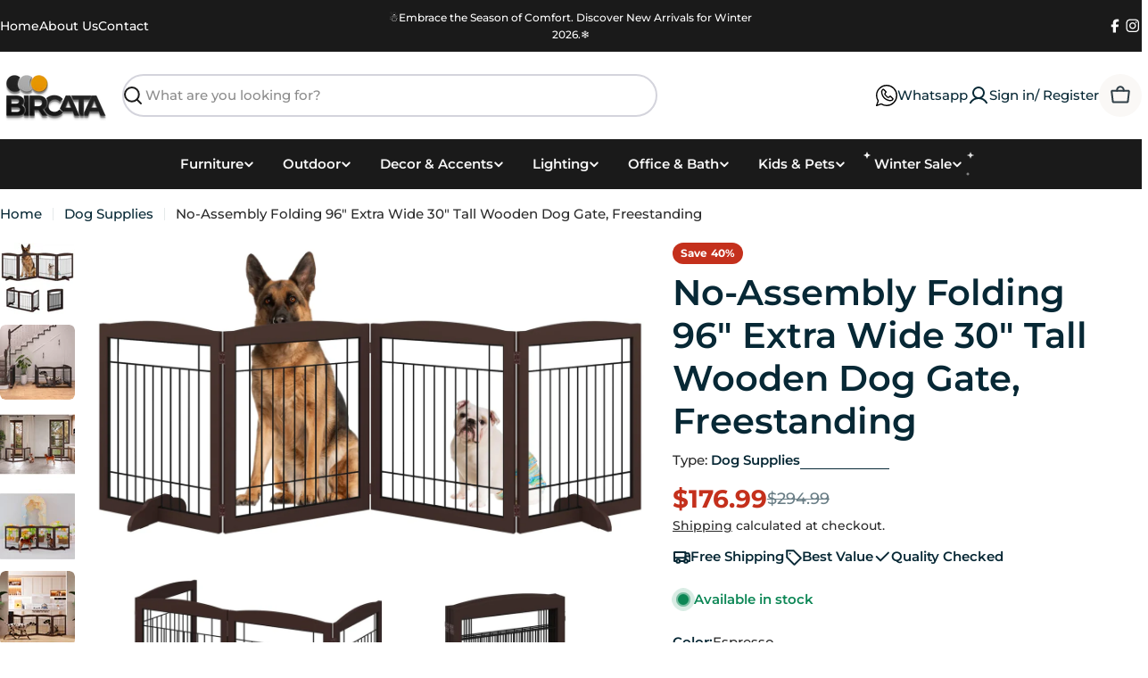

--- FILE ---
content_type: image/svg+xml
request_url: https://bircata.com/cdn/shop/files/whatsapp_1532437.svg?v=1754183193&width=30
body_size: -179
content:
<?xml version="1.0" encoding="UTF-8" standalone="no"?>
<!-- Created with Inkscape (http://www.inkscape.org/) -->

<svg
   version="1.1"
   id="svg990"
   xml:space="preserve"
   width="682.66669"
   height="682.66669"
   viewBox="0 0 682.66669 682.66669"
   xmlns="http://www.w3.org/2000/svg"
   xmlns:svg="http://www.w3.org/2000/svg"><defs
     id="defs994"><clipPath
       clipPathUnits="userSpaceOnUse"
       id="clipPath1004"><path
         d="M 0,512 H 512 V 0 H 0 Z"
         id="path1002" /></clipPath></defs><g
     id="g996"
     transform="matrix(1.3333333,0,0,-1.3333333,0,682.66667)"><g
       id="g998"><g
         id="g1000"
         clip-path="url(#clipPath1004)"><g
           id="g1006"
           transform="translate(127.8906,53.6504)"><path
             d="m 0,0 -112.89,-38.654 39.651,111.893 c -23.835,37.279 -39.652,81.581 -39.652,129.11 0,132.548 108.452,241 241,241 132.549,0 241,-108.452 241,-241 0,-132.548 -108.451,-241 -241,-241 C 80.58,-38.651 37.278,-23.835 0,0 Z"
             style="fill:none;stroke:#000000;stroke-width:30;stroke-linecap:round;stroke-linejoin:round;stroke-miterlimit:10;stroke-dasharray:none;stroke-opacity:1"
             id="path1008" /></g><g
           id="g1010"
           transform="translate(151.9375,386.4687)"><path
             d="m 0,0 c -26.315,-26.314 -18.14,-124.801 47.646,-190.588 65.788,-65.787 164.274,-73.961 190.588,-47.647 l 11.912,11.912 c 6.58,6.579 6.58,17.245 0,23.823 l -47.647,47.647 c -6.578,6.579 -17.244,6.579 -23.823,0 l -11.911,-11.911 c -13.159,-13.158 -34.491,-13.158 -47.648,0 l -47.647,47.647 c -13.157,13.157 -13.157,34.489 0,47.647 l 11.912,11.911 c 6.579,6.579 6.579,17.245 0,23.824 L 35.735,11.912 c -6.579,6.579 -17.245,6.579 -23.824,0 z"
             style="fill:none;stroke:#000000;stroke-width:30;stroke-linecap:round;stroke-linejoin:round;stroke-miterlimit:10;stroke-dasharray:none;stroke-opacity:1"
             id="path1012" /></g></g></g></g></svg>


--- FILE ---
content_type: text/javascript
request_url: https://bircata.com/cdn/shop/t/70/assets/collapsible-tabs.js?v=64882150398653107041768543940
body_size: -417
content:
customElements.get("collapsible-tabs")||customElements.define("collapsible-tabs",class extends HTMLElement{constructor(){super()}connectedCallback(){this.detailsElements=this.querySelectorAll(".accordion-details"),this.colorScheme=this.dataset.colorScheme,this.detailsElements.length>0&&this.detailsElements.forEach(details=>{details.open?this.handleOpen(details):this.handleClose(details),details.addEventListener("toggle",this.onToggle.bind(this))})}onToggle(event){const activeDetails=event.target;activeDetails.open?this.handleOpen(activeDetails):this.handleClose(activeDetails)}handleOpen(details){const parent=details.closest(".accordion-item");parent.classList.contains("accordion-card")&&parent.classList.add(this.colorScheme)}handleClose(details){const parent=details.closest(".accordion-item");parent.classList.contains("accordion-card")&&parent.classList.remove(this.colorScheme)}});
//# sourceMappingURL=/cdn/shop/t/70/assets/collapsible-tabs.js.map?v=64882150398653107041768543940
